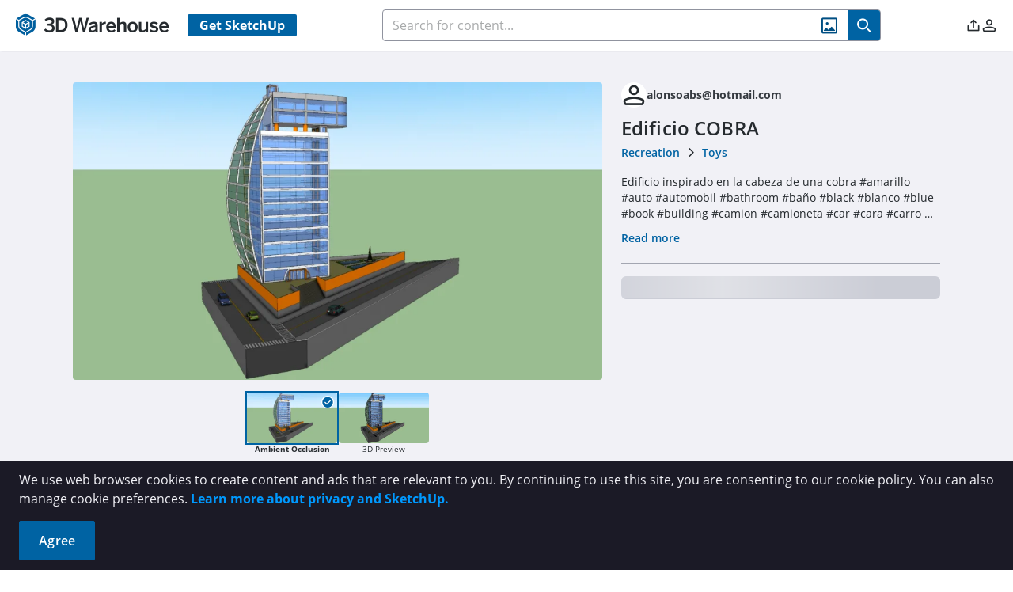

--- FILE ---
content_type: application/javascript
request_url: https://3dwarehouse.sketchup.com/assets/AboutBrand-CN2x7Kdh.js
body_size: 1411
content:
import{f as z,aU as E,d as L,W as U,c as l,w as F,aw as W,bv as N,eY as O,be as P,eU as D,cO as I,_ as R,bf as C,b6 as V,ck as j,aT as Y,a1 as o,a2 as s,aV as n,a4 as c,k as y,aW as d,b7 as g,ba as v,F as q}from"./group-home-C_geLIqf.js";import{S as G}from"./SocialLinkBar-CzVUHK70.js";import{b as H}from"./index-D09K_dKa.js";const J=z({__name:"AboutBrand",props:{data:Object,isLoading:Boolean,leftSideWidth:{type:String,default:"50%"},rightSideWidth:{type:String,default:"50%"}},setup(p,{expose:f}){f();const a=p,{t:e,strings:b}=E(),i=H(),r=L(!0),k=U(),m=async()=>{var S,_;const t=(S=a.data)==null?void 0:S.creator.id;if(t){r.value=!0;const T=((_=a.data)==null?void 0:_.creator.externalResourceType)===W.ExternalResourceType.Org;try{await i.fetchProfile(t,T,!1)}catch(w){N(w)}r.value=!1}},u=l(()=>r.value?"":a.data?O(a.data):""),x=l(()=>{var t;return r.value?P.USER:D((t=a.data)==null?void 0:t.creator)}),A=l(()=>i.profile.description),B=l(()=>{const t=i.profile.cohort;return t&&t.length>0?t[0]:""});F(()=>a.isLoading,t=>{t||m()}),m();const h={props:a,t:e,strings:b,profileStore:i,profileIsLoading:r,appStore:k,setProfileStore:m,avatarUrl:u,avatarType:x,description:A,cohort:B,get Skeleton(){return I},SocialLinkBar:G,get permissionDirectiveFlagging(){return R},get PermissionFlags(){return C},WhAvatar:V,get ScreenSize(){return j}};return Object.defineProperty(h,"__isScriptSetup",{enumerable:!1,value:!0}),h}}),K={class:"twh-container flex flex-col tablet:flex-row gap-10 py-12","data-cy":"model-about-tab"},M={key:2,"data-cy":"model-about-skeleton-2"},Q={key:3,"data-cy":"model-about-left-content"},X={class:"text-lg tablet:text-2xl font-bold"},Z={key:0,class:"text-xs tablet:text-base bg-gray-000 text-gray-trimble rounded-sm mt-4 px-3 py-1 font-bold inline-block","data-cy":"model-about-cohort"},$={class:"font-bold mb-2","data-cy":"model-about-description-title"},ee={class:"text-sm mb-8 tablet:mb-4 whitespace-break-spaces","data-cy":"model-about-description"};function te(p,f,a,e,b,i){var r;return o(),s("div",K,[n("div",{class:v(`tablet:w-[${a.leftSideWidth}] flex gap-5`)},[e.profileIsLoading?(o(),c(e.Skeleton,{key:0,shape:"circle",size:e.appStore.screenSize<e.ScreenSize.TABLET?"4.625rem":"6rem",class:"shrink-0","data-cy":"model-about-skeleton-1"},null,8,["size"])):(o(),c(e.WhAvatar,{key:1,"avatar-url":e.avatarUrl,type:e.avatarType,size:e.appStore.screenSize<e.ScreenSize.TABLET?74:96},null,8,["avatar-url","type","size"])),e.profileIsLoading?(o(),s("div",M,[y(e.Skeleton,{width:"14rem",height:"2.2rem"}),y(e.Skeleton,{width:"8rem",height:"1.6rem",class:"mt-4"})])):(o(),s("div",Q,[n("div",X,d((r=e.profileStore.profile)==null?void 0:r.displayName),1),e.cohort?(o(),s("div",Z,d(e.t(e.cohort)),1)):g("",!0)]))],2),n("div",{class:v(`tablet:w-[${a.rightSideWidth}]`)},[e.profileIsLoading?(o(),c(e.Skeleton,{key:0,"data-cy":"model-about-skeleton-3",height:"4rem",class:"mb-8 tablet:mb-4"})):e.description?(o(),s(q,{key:1},[n("div",$,d(e.t(e.strings.profile.ABOUT_BRAND)),1),n("p",ee,d(e.description),1)],64)):g("",!0),e.permissionDirectiveFlagging(e.PermissionFlags.NON_EDU_USER)?(o(),c(e.SocialLinkBar,{key:2,"is-loading":e.profileIsLoading},null,8,["is-loading"])):g("",!0)],2)])}const ie=Y(J,[["render",te],["__file","/app/src/components/shared/AboutBrand.vue"]]);export{ie as A};


--- FILE ---
content_type: application/javascript
request_url: https://3dwarehouse.sketchup.com/assets/SocialLinkBar-CzVUHK70.js
body_size: 2663
content:
import{f as T,V as O,r as M,aU as N,i as B,c as v,bP as L,bQ as P,bR as R,bO as j,bN as Y,aT as V,a1 as m,a2 as _,aV as o,b0 as z,aW as I,k,a6 as E,aX as D,aY as U,b_ as F,f5 as G,bm as H,cO as W,z as X,a4 as K,b7 as u,y as g}from"./group-home-C_geLIqf.js";import{b as A}from"./index-D09K_dKa.js";const Q=T({__name:"EmailModal",emits:["hide","send"],setup(l,{expose:s,emit:n}){s();const e=A(),h=O(),f=M({sendCopy:!1,message:""}),t=n,{strings:w,t:r}=N(),c=B("dialogRef"),p=v(()=>e.profile.displayName),b=h.userInfo.emailAddress,a={profileStore:e,userStore:h,emailData:f,emit:t,strings:w,t:r,dialogRef:c,profileName:p,userEmail:b,send:()=>{const S=f.message.trim(),x=f.sendCopy,C={send:!0,message:S,copy:x};t("send",C),c&&c.value.close(C)},cancel:()=>{f.message="";const S={send:!1};t("send",S),c&&c.value.close(S)},get InputText(){return L},get Textarea(){return P},get Checkbox(){return R},get Button(){return j},InputContainer:Y};return Object.defineProperty(a,"__isScriptSetup",{enumerable:!1,value:!0}),a}}),q=l=>(D("data-v-0bb940c5"),l=l(),U(),l),J={"data-cy":"email-modal"},Z={"data-cy":"email-modal-title",class:"email-modal__title"},$=q(()=>o("i",{class:"pi pi-times",style:{"font-size":"1rem"}},null,-1)),ee=[$],te={class:"field"},ae={for:"send-copy",class:"text-xs ml-1.5 align-baseline"},se={class:"flex place-content-center pt-3"};function oe(l,s,n,e,h,f){return m(),_("div",J,[o("div",null,[o("h2",Z,[z(I(e.t(e.strings.common.CONTACT_FORM))+" ",1),o("div",{class:"close","data-cy":"email-modal-cancel",onClick:e.cancel},[...ee])])]),k(e.InputContainer,{label:e.t(e.strings.common.TO),class:"my-4"},{default:E(()=>[k(e.InputText,{modelValue:e.profileName,"onUpdate:modelValue":s[0]||(s[0]=t=>e.profileName=t),type:"text",disabled:"",class:"p-2.5 dark:bg-gray-910 opacity-100","data-cy":"email-modal-profile-name"},null,8,["modelValue"])]),_:1},8,["label"]),k(e.InputContainer,{label:e.t(e.strings.common.FROM),class:"mb-4"},{default:E(()=>[k(e.InputText,{modelValue:e.userEmail,"onUpdate:modelValue":s[1]||(s[1]=t=>e.userEmail=t),type:"text",disabled:"",class:"p-2.5 dark:bg-gray-910 opacity-100","data-cy":"email-modal-user-email"},null,8,["modelValue"])]),_:1},8,["label"]),k(e.InputContainer,{label:e.t(e.strings.common.MESSAGE),"current-char-count":e.emailData.message.length,"max-char":500,"data-cy":"email-modal-message",class:"h-[8.125rem] mb-9 justify-between"},{default:E(()=>[k(e.Textarea,{modelValue:e.emailData.message,"onUpdate:modelValue":s[2]||(s[2]=t=>e.emailData.message=t),class:"m-0 h-[8.125rem] resize-none dark:bg-gray-910",placeholder:e.t(e.strings.common.TYPE_YOUR_MESSAGE_HERE)},null,8,["modelValue","placeholder"])]),_:1},8,["label","current-char-count"]),o("div",te,[k(e.Checkbox,{modelValue:e.emailData.sendCopy,"onUpdate:modelValue":s[3]||(s[3]=t=>e.emailData.sendCopy=t),"data-cy":"email-modal-send-copy-checkbox","input-id":"send-copy",class:"align-middle",binary:!0},null,8,["modelValue"]),o("label",ae,I(e.t(e.strings.common.SEND_A_COPY_TO_MY_EMAIL)),1)]),o("div",se,[k(e.Button,{class:"btn",label:e.t(e.strings.common.SEND_MESSAGE),disabled:e.emailData.message.length<1||e.emailData.message.length>500,"data-cy":"email-modal-send-message-btn",onClick:e.send},null,8,["label","disabled"])])])}const ne=V(Q,[["render",oe],["__scopeId","data-v-0bb940c5"],["__file","/app/src/components/modals/EmailModal.vue"]]);function ie(){const l=O(),{strings:s,t:n}=N(),{failure:e,success:h}=F(),f=G(),t=r=>new Promise((c,p)=>{var C;const b=l.info.id,d=r.send||!1,i=r.id||"",a=((C=r==null?void 0:r.message)==null?void 0:C.trim())||"",S=r.copy||!1,x=r.isOrg;if(!d||!a||!i){c();return}H.sendMessage(b,i,a,S,x).then(()=>{h(n(s.contact.SUCCESS_NOTICE)),c()}).catch(()=>{e(n(s.contact.FAILURE_NOTICE)),p()})});return{contactUser:(r,c,p)=>new Promise(b=>{f.open(ne,{props:{style:{width:"45vw","max-width":"37.5rem"},modal:!0,draggable:!1,dismissableMask:!0,showHeader:!1},onClose:async d=>{const i=(d==null?void 0:d.data)||{send:!1};i.id=c,i.isOrg=p,t(d==null?void 0:d.data).then(()=>b(!0)).catch(()=>b(!1))}})})}}const le=T({__name:"SocialLinkBar",props:{isLoading:Boolean},setup(l,{expose:s}){s();const n=A(),e=O(),{t:h,strings:f}=N(),t=ie(),w=v(()=>{const i=n.profile.socialUrls;return{x:i.find(a=>a.key==="twitter"),youtube:i.find(a=>a.key==="youtube"),linkedin:i.find(a=>a.key==="linkedin"),instagram:i.find(a=>a.key==="instagram"),facebook:i.find(a=>a.key==="facebook"),pinterest:i.find(a=>a.key==="pinterest"),website:i.find(a=>a.key==="website")}}),r=v(()=>n.profile.mayContact&&e.isAuthenticated&&!e.isInOrgContext),c=v(()=>n.profile.displayName),p=v(()=>n.profile.id),b=v(()=>n.profile.type!=="user"),d={profileStore:n,userStore:e,t:h,strings:f,sendEmail:t,link:w,isContactable:r,profileName:c,id:p,isOrg:b,get Skeleton(){return W}};return Object.defineProperty(d,"__isScriptSetup",{enumerable:!1,value:!0}),d}}),y=l=>(D("data-v-90c090ca"),l=l(),U(),l),re={key:1,"data-cy":"social-link-content"},ce={key:0,class:"font-bold mb-2"},de={class:"flex items-center gap-4 text-2xl"},me=["href"],_e=y(()=>o("i",{class:"wh wh-x"},null,-1)),fe=[_e],ue=["href"],he=y(()=>o("i",{class:"wh wh-youtube"},null,-1)),be=[he],ke=["href"],ge=y(()=>o("i",{class:"wh wh-linkedin"},null,-1)),ye=[ge],pe=["href"],Se=y(()=>o("i",{class:"wh wh-instagram"},null,-1)),ve=[Se],we=["href"],Ce=y(()=>o("i",{class:"wh wh-facebook"},null,-1)),xe=[Ce],Ee=["href"],Ie=y(()=>o("i",{class:"wh wh-pinterest"},null,-1)),Oe=[Ie],Ne=["href"],Te=y(()=>o("i",{class:"wh wh-brandcard-website icon-size-adjustment"},null,-1)),Ve=[Te],De=y(()=>o("i",{class:"wh wh-email icon-size-adjustment"},null,-1)),Ue=[De];function Ae(l,s,n,e,h,f){const t=X("tooltip");return n.isLoading?(m(),K(e.Skeleton,{key:0,"data-cy":"social-link-skeleton",height:"2.5rem",width:"20rem"})):(m(),_("div",re,[e.profileStore.profile.socialUrls.length||e.isContactable?(m(),_("div",ce,I(e.t(e.strings.profile.SOCIAL_LINKS)),1)):u("",!0),o("div",de,[e.link.x?g((m(),_("a",{key:0,href:e.link.x.value,target:"_blank",class:"icon"},[...fe],8,me)),[[t,"X",void 0,{bottom:!0}]]):u("",!0),e.link.youtube?g((m(),_("a",{key:1,href:e.link.youtube.value,target:"_blank",class:"icon"},[...be],8,ue)),[[t,"YouTube",void 0,{bottom:!0}]]):u("",!0),e.link.linkedin?g((m(),_("a",{key:2,href:e.link.linkedin.value,target:"_blank",class:"icon"},[...ye],8,ke)),[[t,"LinkedIn",void 0,{bottom:!0}]]):u("",!0),e.link.instagram?g((m(),_("a",{key:3,href:e.link.instagram.value,target:"_blank",class:"icon"},[...ve],8,pe)),[[t,"Instagram",void 0,{bottom:!0}]]):u("",!0),e.link.facebook?g((m(),_("a",{key:4,href:e.link.facebook.value,target:"_blank",class:"icon"},[...xe],8,we)),[[t,"Facebook",void 0,{bottom:!0}]]):u("",!0),e.link.pinterest?g((m(),_("a",{key:5,href:e.link.pinterest.value,target:"_blank",class:"icon"},[...Oe],8,Ee)),[[t,"Pinterest",void 0,{bottom:!0}]]):u("",!0),e.link.website?g((m(),_("a",{key:6,href:e.link.website.value,target:"_blank",class:"icon"},[...Ve],8,Ne)),[[t,e.t(e.strings.profile.WEBSITE),void 0,{bottom:!0}]]):u("",!0),e.isContactable?g((m(),_("button",{key:7,class:"icon",onClick:s[0]||(s[0]=w=>e.sendEmail.contactUser(e.profileName,e.id,e.isOrg))},[...Ue])),[[t,e.t(e.strings.profile.CONTACT),void 0,{bottom:!0}]]):u("",!0)])]))}const Le=V(le,[["render",Ae],["__scopeId","data-v-90c090ca"],["__file","/app/src/components/shared/SocialLinkBar.vue"]]);export{Le as S};
